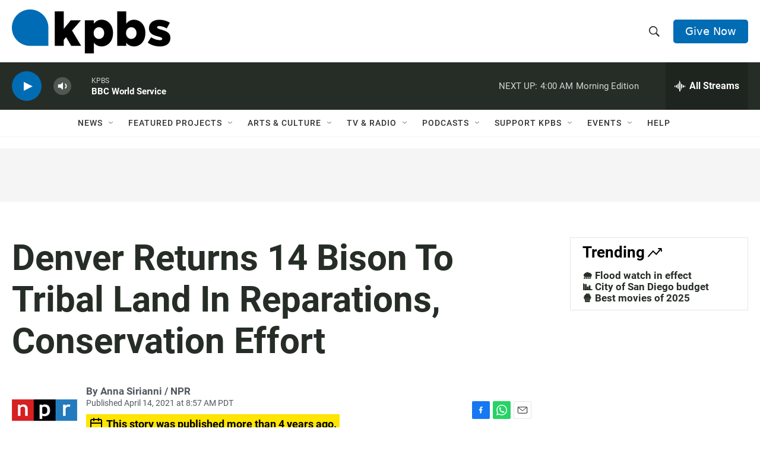

--- FILE ---
content_type: text/html; charset=utf-8
request_url: https://www.google.com/recaptcha/api2/anchor?ar=1&k=6LdRF8EbAAAAAGBCqO-5QNT28BvYzHDqkcBs-hO7&co=aHR0cHM6Ly93d3cua3Bicy5vcmc6NDQz&hl=en&v=7gg7H51Q-naNfhmCP3_R47ho&size=invisible&anchor-ms=20000&execute-ms=30000&cb=mw9u4ksqjbh
body_size: 48516
content:
<!DOCTYPE HTML><html dir="ltr" lang="en"><head><meta http-equiv="Content-Type" content="text/html; charset=UTF-8">
<meta http-equiv="X-UA-Compatible" content="IE=edge">
<title>reCAPTCHA</title>
<style type="text/css">
/* cyrillic-ext */
@font-face {
  font-family: 'Roboto';
  font-style: normal;
  font-weight: 400;
  font-stretch: 100%;
  src: url(//fonts.gstatic.com/s/roboto/v48/KFO7CnqEu92Fr1ME7kSn66aGLdTylUAMa3GUBHMdazTgWw.woff2) format('woff2');
  unicode-range: U+0460-052F, U+1C80-1C8A, U+20B4, U+2DE0-2DFF, U+A640-A69F, U+FE2E-FE2F;
}
/* cyrillic */
@font-face {
  font-family: 'Roboto';
  font-style: normal;
  font-weight: 400;
  font-stretch: 100%;
  src: url(//fonts.gstatic.com/s/roboto/v48/KFO7CnqEu92Fr1ME7kSn66aGLdTylUAMa3iUBHMdazTgWw.woff2) format('woff2');
  unicode-range: U+0301, U+0400-045F, U+0490-0491, U+04B0-04B1, U+2116;
}
/* greek-ext */
@font-face {
  font-family: 'Roboto';
  font-style: normal;
  font-weight: 400;
  font-stretch: 100%;
  src: url(//fonts.gstatic.com/s/roboto/v48/KFO7CnqEu92Fr1ME7kSn66aGLdTylUAMa3CUBHMdazTgWw.woff2) format('woff2');
  unicode-range: U+1F00-1FFF;
}
/* greek */
@font-face {
  font-family: 'Roboto';
  font-style: normal;
  font-weight: 400;
  font-stretch: 100%;
  src: url(//fonts.gstatic.com/s/roboto/v48/KFO7CnqEu92Fr1ME7kSn66aGLdTylUAMa3-UBHMdazTgWw.woff2) format('woff2');
  unicode-range: U+0370-0377, U+037A-037F, U+0384-038A, U+038C, U+038E-03A1, U+03A3-03FF;
}
/* math */
@font-face {
  font-family: 'Roboto';
  font-style: normal;
  font-weight: 400;
  font-stretch: 100%;
  src: url(//fonts.gstatic.com/s/roboto/v48/KFO7CnqEu92Fr1ME7kSn66aGLdTylUAMawCUBHMdazTgWw.woff2) format('woff2');
  unicode-range: U+0302-0303, U+0305, U+0307-0308, U+0310, U+0312, U+0315, U+031A, U+0326-0327, U+032C, U+032F-0330, U+0332-0333, U+0338, U+033A, U+0346, U+034D, U+0391-03A1, U+03A3-03A9, U+03B1-03C9, U+03D1, U+03D5-03D6, U+03F0-03F1, U+03F4-03F5, U+2016-2017, U+2034-2038, U+203C, U+2040, U+2043, U+2047, U+2050, U+2057, U+205F, U+2070-2071, U+2074-208E, U+2090-209C, U+20D0-20DC, U+20E1, U+20E5-20EF, U+2100-2112, U+2114-2115, U+2117-2121, U+2123-214F, U+2190, U+2192, U+2194-21AE, U+21B0-21E5, U+21F1-21F2, U+21F4-2211, U+2213-2214, U+2216-22FF, U+2308-230B, U+2310, U+2319, U+231C-2321, U+2336-237A, U+237C, U+2395, U+239B-23B7, U+23D0, U+23DC-23E1, U+2474-2475, U+25AF, U+25B3, U+25B7, U+25BD, U+25C1, U+25CA, U+25CC, U+25FB, U+266D-266F, U+27C0-27FF, U+2900-2AFF, U+2B0E-2B11, U+2B30-2B4C, U+2BFE, U+3030, U+FF5B, U+FF5D, U+1D400-1D7FF, U+1EE00-1EEFF;
}
/* symbols */
@font-face {
  font-family: 'Roboto';
  font-style: normal;
  font-weight: 400;
  font-stretch: 100%;
  src: url(//fonts.gstatic.com/s/roboto/v48/KFO7CnqEu92Fr1ME7kSn66aGLdTylUAMaxKUBHMdazTgWw.woff2) format('woff2');
  unicode-range: U+0001-000C, U+000E-001F, U+007F-009F, U+20DD-20E0, U+20E2-20E4, U+2150-218F, U+2190, U+2192, U+2194-2199, U+21AF, U+21E6-21F0, U+21F3, U+2218-2219, U+2299, U+22C4-22C6, U+2300-243F, U+2440-244A, U+2460-24FF, U+25A0-27BF, U+2800-28FF, U+2921-2922, U+2981, U+29BF, U+29EB, U+2B00-2BFF, U+4DC0-4DFF, U+FFF9-FFFB, U+10140-1018E, U+10190-1019C, U+101A0, U+101D0-101FD, U+102E0-102FB, U+10E60-10E7E, U+1D2C0-1D2D3, U+1D2E0-1D37F, U+1F000-1F0FF, U+1F100-1F1AD, U+1F1E6-1F1FF, U+1F30D-1F30F, U+1F315, U+1F31C, U+1F31E, U+1F320-1F32C, U+1F336, U+1F378, U+1F37D, U+1F382, U+1F393-1F39F, U+1F3A7-1F3A8, U+1F3AC-1F3AF, U+1F3C2, U+1F3C4-1F3C6, U+1F3CA-1F3CE, U+1F3D4-1F3E0, U+1F3ED, U+1F3F1-1F3F3, U+1F3F5-1F3F7, U+1F408, U+1F415, U+1F41F, U+1F426, U+1F43F, U+1F441-1F442, U+1F444, U+1F446-1F449, U+1F44C-1F44E, U+1F453, U+1F46A, U+1F47D, U+1F4A3, U+1F4B0, U+1F4B3, U+1F4B9, U+1F4BB, U+1F4BF, U+1F4C8-1F4CB, U+1F4D6, U+1F4DA, U+1F4DF, U+1F4E3-1F4E6, U+1F4EA-1F4ED, U+1F4F7, U+1F4F9-1F4FB, U+1F4FD-1F4FE, U+1F503, U+1F507-1F50B, U+1F50D, U+1F512-1F513, U+1F53E-1F54A, U+1F54F-1F5FA, U+1F610, U+1F650-1F67F, U+1F687, U+1F68D, U+1F691, U+1F694, U+1F698, U+1F6AD, U+1F6B2, U+1F6B9-1F6BA, U+1F6BC, U+1F6C6-1F6CF, U+1F6D3-1F6D7, U+1F6E0-1F6EA, U+1F6F0-1F6F3, U+1F6F7-1F6FC, U+1F700-1F7FF, U+1F800-1F80B, U+1F810-1F847, U+1F850-1F859, U+1F860-1F887, U+1F890-1F8AD, U+1F8B0-1F8BB, U+1F8C0-1F8C1, U+1F900-1F90B, U+1F93B, U+1F946, U+1F984, U+1F996, U+1F9E9, U+1FA00-1FA6F, U+1FA70-1FA7C, U+1FA80-1FA89, U+1FA8F-1FAC6, U+1FACE-1FADC, U+1FADF-1FAE9, U+1FAF0-1FAF8, U+1FB00-1FBFF;
}
/* vietnamese */
@font-face {
  font-family: 'Roboto';
  font-style: normal;
  font-weight: 400;
  font-stretch: 100%;
  src: url(//fonts.gstatic.com/s/roboto/v48/KFO7CnqEu92Fr1ME7kSn66aGLdTylUAMa3OUBHMdazTgWw.woff2) format('woff2');
  unicode-range: U+0102-0103, U+0110-0111, U+0128-0129, U+0168-0169, U+01A0-01A1, U+01AF-01B0, U+0300-0301, U+0303-0304, U+0308-0309, U+0323, U+0329, U+1EA0-1EF9, U+20AB;
}
/* latin-ext */
@font-face {
  font-family: 'Roboto';
  font-style: normal;
  font-weight: 400;
  font-stretch: 100%;
  src: url(//fonts.gstatic.com/s/roboto/v48/KFO7CnqEu92Fr1ME7kSn66aGLdTylUAMa3KUBHMdazTgWw.woff2) format('woff2');
  unicode-range: U+0100-02BA, U+02BD-02C5, U+02C7-02CC, U+02CE-02D7, U+02DD-02FF, U+0304, U+0308, U+0329, U+1D00-1DBF, U+1E00-1E9F, U+1EF2-1EFF, U+2020, U+20A0-20AB, U+20AD-20C0, U+2113, U+2C60-2C7F, U+A720-A7FF;
}
/* latin */
@font-face {
  font-family: 'Roboto';
  font-style: normal;
  font-weight: 400;
  font-stretch: 100%;
  src: url(//fonts.gstatic.com/s/roboto/v48/KFO7CnqEu92Fr1ME7kSn66aGLdTylUAMa3yUBHMdazQ.woff2) format('woff2');
  unicode-range: U+0000-00FF, U+0131, U+0152-0153, U+02BB-02BC, U+02C6, U+02DA, U+02DC, U+0304, U+0308, U+0329, U+2000-206F, U+20AC, U+2122, U+2191, U+2193, U+2212, U+2215, U+FEFF, U+FFFD;
}
/* cyrillic-ext */
@font-face {
  font-family: 'Roboto';
  font-style: normal;
  font-weight: 500;
  font-stretch: 100%;
  src: url(//fonts.gstatic.com/s/roboto/v48/KFO7CnqEu92Fr1ME7kSn66aGLdTylUAMa3GUBHMdazTgWw.woff2) format('woff2');
  unicode-range: U+0460-052F, U+1C80-1C8A, U+20B4, U+2DE0-2DFF, U+A640-A69F, U+FE2E-FE2F;
}
/* cyrillic */
@font-face {
  font-family: 'Roboto';
  font-style: normal;
  font-weight: 500;
  font-stretch: 100%;
  src: url(//fonts.gstatic.com/s/roboto/v48/KFO7CnqEu92Fr1ME7kSn66aGLdTylUAMa3iUBHMdazTgWw.woff2) format('woff2');
  unicode-range: U+0301, U+0400-045F, U+0490-0491, U+04B0-04B1, U+2116;
}
/* greek-ext */
@font-face {
  font-family: 'Roboto';
  font-style: normal;
  font-weight: 500;
  font-stretch: 100%;
  src: url(//fonts.gstatic.com/s/roboto/v48/KFO7CnqEu92Fr1ME7kSn66aGLdTylUAMa3CUBHMdazTgWw.woff2) format('woff2');
  unicode-range: U+1F00-1FFF;
}
/* greek */
@font-face {
  font-family: 'Roboto';
  font-style: normal;
  font-weight: 500;
  font-stretch: 100%;
  src: url(//fonts.gstatic.com/s/roboto/v48/KFO7CnqEu92Fr1ME7kSn66aGLdTylUAMa3-UBHMdazTgWw.woff2) format('woff2');
  unicode-range: U+0370-0377, U+037A-037F, U+0384-038A, U+038C, U+038E-03A1, U+03A3-03FF;
}
/* math */
@font-face {
  font-family: 'Roboto';
  font-style: normal;
  font-weight: 500;
  font-stretch: 100%;
  src: url(//fonts.gstatic.com/s/roboto/v48/KFO7CnqEu92Fr1ME7kSn66aGLdTylUAMawCUBHMdazTgWw.woff2) format('woff2');
  unicode-range: U+0302-0303, U+0305, U+0307-0308, U+0310, U+0312, U+0315, U+031A, U+0326-0327, U+032C, U+032F-0330, U+0332-0333, U+0338, U+033A, U+0346, U+034D, U+0391-03A1, U+03A3-03A9, U+03B1-03C9, U+03D1, U+03D5-03D6, U+03F0-03F1, U+03F4-03F5, U+2016-2017, U+2034-2038, U+203C, U+2040, U+2043, U+2047, U+2050, U+2057, U+205F, U+2070-2071, U+2074-208E, U+2090-209C, U+20D0-20DC, U+20E1, U+20E5-20EF, U+2100-2112, U+2114-2115, U+2117-2121, U+2123-214F, U+2190, U+2192, U+2194-21AE, U+21B0-21E5, U+21F1-21F2, U+21F4-2211, U+2213-2214, U+2216-22FF, U+2308-230B, U+2310, U+2319, U+231C-2321, U+2336-237A, U+237C, U+2395, U+239B-23B7, U+23D0, U+23DC-23E1, U+2474-2475, U+25AF, U+25B3, U+25B7, U+25BD, U+25C1, U+25CA, U+25CC, U+25FB, U+266D-266F, U+27C0-27FF, U+2900-2AFF, U+2B0E-2B11, U+2B30-2B4C, U+2BFE, U+3030, U+FF5B, U+FF5D, U+1D400-1D7FF, U+1EE00-1EEFF;
}
/* symbols */
@font-face {
  font-family: 'Roboto';
  font-style: normal;
  font-weight: 500;
  font-stretch: 100%;
  src: url(//fonts.gstatic.com/s/roboto/v48/KFO7CnqEu92Fr1ME7kSn66aGLdTylUAMaxKUBHMdazTgWw.woff2) format('woff2');
  unicode-range: U+0001-000C, U+000E-001F, U+007F-009F, U+20DD-20E0, U+20E2-20E4, U+2150-218F, U+2190, U+2192, U+2194-2199, U+21AF, U+21E6-21F0, U+21F3, U+2218-2219, U+2299, U+22C4-22C6, U+2300-243F, U+2440-244A, U+2460-24FF, U+25A0-27BF, U+2800-28FF, U+2921-2922, U+2981, U+29BF, U+29EB, U+2B00-2BFF, U+4DC0-4DFF, U+FFF9-FFFB, U+10140-1018E, U+10190-1019C, U+101A0, U+101D0-101FD, U+102E0-102FB, U+10E60-10E7E, U+1D2C0-1D2D3, U+1D2E0-1D37F, U+1F000-1F0FF, U+1F100-1F1AD, U+1F1E6-1F1FF, U+1F30D-1F30F, U+1F315, U+1F31C, U+1F31E, U+1F320-1F32C, U+1F336, U+1F378, U+1F37D, U+1F382, U+1F393-1F39F, U+1F3A7-1F3A8, U+1F3AC-1F3AF, U+1F3C2, U+1F3C4-1F3C6, U+1F3CA-1F3CE, U+1F3D4-1F3E0, U+1F3ED, U+1F3F1-1F3F3, U+1F3F5-1F3F7, U+1F408, U+1F415, U+1F41F, U+1F426, U+1F43F, U+1F441-1F442, U+1F444, U+1F446-1F449, U+1F44C-1F44E, U+1F453, U+1F46A, U+1F47D, U+1F4A3, U+1F4B0, U+1F4B3, U+1F4B9, U+1F4BB, U+1F4BF, U+1F4C8-1F4CB, U+1F4D6, U+1F4DA, U+1F4DF, U+1F4E3-1F4E6, U+1F4EA-1F4ED, U+1F4F7, U+1F4F9-1F4FB, U+1F4FD-1F4FE, U+1F503, U+1F507-1F50B, U+1F50D, U+1F512-1F513, U+1F53E-1F54A, U+1F54F-1F5FA, U+1F610, U+1F650-1F67F, U+1F687, U+1F68D, U+1F691, U+1F694, U+1F698, U+1F6AD, U+1F6B2, U+1F6B9-1F6BA, U+1F6BC, U+1F6C6-1F6CF, U+1F6D3-1F6D7, U+1F6E0-1F6EA, U+1F6F0-1F6F3, U+1F6F7-1F6FC, U+1F700-1F7FF, U+1F800-1F80B, U+1F810-1F847, U+1F850-1F859, U+1F860-1F887, U+1F890-1F8AD, U+1F8B0-1F8BB, U+1F8C0-1F8C1, U+1F900-1F90B, U+1F93B, U+1F946, U+1F984, U+1F996, U+1F9E9, U+1FA00-1FA6F, U+1FA70-1FA7C, U+1FA80-1FA89, U+1FA8F-1FAC6, U+1FACE-1FADC, U+1FADF-1FAE9, U+1FAF0-1FAF8, U+1FB00-1FBFF;
}
/* vietnamese */
@font-face {
  font-family: 'Roboto';
  font-style: normal;
  font-weight: 500;
  font-stretch: 100%;
  src: url(//fonts.gstatic.com/s/roboto/v48/KFO7CnqEu92Fr1ME7kSn66aGLdTylUAMa3OUBHMdazTgWw.woff2) format('woff2');
  unicode-range: U+0102-0103, U+0110-0111, U+0128-0129, U+0168-0169, U+01A0-01A1, U+01AF-01B0, U+0300-0301, U+0303-0304, U+0308-0309, U+0323, U+0329, U+1EA0-1EF9, U+20AB;
}
/* latin-ext */
@font-face {
  font-family: 'Roboto';
  font-style: normal;
  font-weight: 500;
  font-stretch: 100%;
  src: url(//fonts.gstatic.com/s/roboto/v48/KFO7CnqEu92Fr1ME7kSn66aGLdTylUAMa3KUBHMdazTgWw.woff2) format('woff2');
  unicode-range: U+0100-02BA, U+02BD-02C5, U+02C7-02CC, U+02CE-02D7, U+02DD-02FF, U+0304, U+0308, U+0329, U+1D00-1DBF, U+1E00-1E9F, U+1EF2-1EFF, U+2020, U+20A0-20AB, U+20AD-20C0, U+2113, U+2C60-2C7F, U+A720-A7FF;
}
/* latin */
@font-face {
  font-family: 'Roboto';
  font-style: normal;
  font-weight: 500;
  font-stretch: 100%;
  src: url(//fonts.gstatic.com/s/roboto/v48/KFO7CnqEu92Fr1ME7kSn66aGLdTylUAMa3yUBHMdazQ.woff2) format('woff2');
  unicode-range: U+0000-00FF, U+0131, U+0152-0153, U+02BB-02BC, U+02C6, U+02DA, U+02DC, U+0304, U+0308, U+0329, U+2000-206F, U+20AC, U+2122, U+2191, U+2193, U+2212, U+2215, U+FEFF, U+FFFD;
}
/* cyrillic-ext */
@font-face {
  font-family: 'Roboto';
  font-style: normal;
  font-weight: 900;
  font-stretch: 100%;
  src: url(//fonts.gstatic.com/s/roboto/v48/KFO7CnqEu92Fr1ME7kSn66aGLdTylUAMa3GUBHMdazTgWw.woff2) format('woff2');
  unicode-range: U+0460-052F, U+1C80-1C8A, U+20B4, U+2DE0-2DFF, U+A640-A69F, U+FE2E-FE2F;
}
/* cyrillic */
@font-face {
  font-family: 'Roboto';
  font-style: normal;
  font-weight: 900;
  font-stretch: 100%;
  src: url(//fonts.gstatic.com/s/roboto/v48/KFO7CnqEu92Fr1ME7kSn66aGLdTylUAMa3iUBHMdazTgWw.woff2) format('woff2');
  unicode-range: U+0301, U+0400-045F, U+0490-0491, U+04B0-04B1, U+2116;
}
/* greek-ext */
@font-face {
  font-family: 'Roboto';
  font-style: normal;
  font-weight: 900;
  font-stretch: 100%;
  src: url(//fonts.gstatic.com/s/roboto/v48/KFO7CnqEu92Fr1ME7kSn66aGLdTylUAMa3CUBHMdazTgWw.woff2) format('woff2');
  unicode-range: U+1F00-1FFF;
}
/* greek */
@font-face {
  font-family: 'Roboto';
  font-style: normal;
  font-weight: 900;
  font-stretch: 100%;
  src: url(//fonts.gstatic.com/s/roboto/v48/KFO7CnqEu92Fr1ME7kSn66aGLdTylUAMa3-UBHMdazTgWw.woff2) format('woff2');
  unicode-range: U+0370-0377, U+037A-037F, U+0384-038A, U+038C, U+038E-03A1, U+03A3-03FF;
}
/* math */
@font-face {
  font-family: 'Roboto';
  font-style: normal;
  font-weight: 900;
  font-stretch: 100%;
  src: url(//fonts.gstatic.com/s/roboto/v48/KFO7CnqEu92Fr1ME7kSn66aGLdTylUAMawCUBHMdazTgWw.woff2) format('woff2');
  unicode-range: U+0302-0303, U+0305, U+0307-0308, U+0310, U+0312, U+0315, U+031A, U+0326-0327, U+032C, U+032F-0330, U+0332-0333, U+0338, U+033A, U+0346, U+034D, U+0391-03A1, U+03A3-03A9, U+03B1-03C9, U+03D1, U+03D5-03D6, U+03F0-03F1, U+03F4-03F5, U+2016-2017, U+2034-2038, U+203C, U+2040, U+2043, U+2047, U+2050, U+2057, U+205F, U+2070-2071, U+2074-208E, U+2090-209C, U+20D0-20DC, U+20E1, U+20E5-20EF, U+2100-2112, U+2114-2115, U+2117-2121, U+2123-214F, U+2190, U+2192, U+2194-21AE, U+21B0-21E5, U+21F1-21F2, U+21F4-2211, U+2213-2214, U+2216-22FF, U+2308-230B, U+2310, U+2319, U+231C-2321, U+2336-237A, U+237C, U+2395, U+239B-23B7, U+23D0, U+23DC-23E1, U+2474-2475, U+25AF, U+25B3, U+25B7, U+25BD, U+25C1, U+25CA, U+25CC, U+25FB, U+266D-266F, U+27C0-27FF, U+2900-2AFF, U+2B0E-2B11, U+2B30-2B4C, U+2BFE, U+3030, U+FF5B, U+FF5D, U+1D400-1D7FF, U+1EE00-1EEFF;
}
/* symbols */
@font-face {
  font-family: 'Roboto';
  font-style: normal;
  font-weight: 900;
  font-stretch: 100%;
  src: url(//fonts.gstatic.com/s/roboto/v48/KFO7CnqEu92Fr1ME7kSn66aGLdTylUAMaxKUBHMdazTgWw.woff2) format('woff2');
  unicode-range: U+0001-000C, U+000E-001F, U+007F-009F, U+20DD-20E0, U+20E2-20E4, U+2150-218F, U+2190, U+2192, U+2194-2199, U+21AF, U+21E6-21F0, U+21F3, U+2218-2219, U+2299, U+22C4-22C6, U+2300-243F, U+2440-244A, U+2460-24FF, U+25A0-27BF, U+2800-28FF, U+2921-2922, U+2981, U+29BF, U+29EB, U+2B00-2BFF, U+4DC0-4DFF, U+FFF9-FFFB, U+10140-1018E, U+10190-1019C, U+101A0, U+101D0-101FD, U+102E0-102FB, U+10E60-10E7E, U+1D2C0-1D2D3, U+1D2E0-1D37F, U+1F000-1F0FF, U+1F100-1F1AD, U+1F1E6-1F1FF, U+1F30D-1F30F, U+1F315, U+1F31C, U+1F31E, U+1F320-1F32C, U+1F336, U+1F378, U+1F37D, U+1F382, U+1F393-1F39F, U+1F3A7-1F3A8, U+1F3AC-1F3AF, U+1F3C2, U+1F3C4-1F3C6, U+1F3CA-1F3CE, U+1F3D4-1F3E0, U+1F3ED, U+1F3F1-1F3F3, U+1F3F5-1F3F7, U+1F408, U+1F415, U+1F41F, U+1F426, U+1F43F, U+1F441-1F442, U+1F444, U+1F446-1F449, U+1F44C-1F44E, U+1F453, U+1F46A, U+1F47D, U+1F4A3, U+1F4B0, U+1F4B3, U+1F4B9, U+1F4BB, U+1F4BF, U+1F4C8-1F4CB, U+1F4D6, U+1F4DA, U+1F4DF, U+1F4E3-1F4E6, U+1F4EA-1F4ED, U+1F4F7, U+1F4F9-1F4FB, U+1F4FD-1F4FE, U+1F503, U+1F507-1F50B, U+1F50D, U+1F512-1F513, U+1F53E-1F54A, U+1F54F-1F5FA, U+1F610, U+1F650-1F67F, U+1F687, U+1F68D, U+1F691, U+1F694, U+1F698, U+1F6AD, U+1F6B2, U+1F6B9-1F6BA, U+1F6BC, U+1F6C6-1F6CF, U+1F6D3-1F6D7, U+1F6E0-1F6EA, U+1F6F0-1F6F3, U+1F6F7-1F6FC, U+1F700-1F7FF, U+1F800-1F80B, U+1F810-1F847, U+1F850-1F859, U+1F860-1F887, U+1F890-1F8AD, U+1F8B0-1F8BB, U+1F8C0-1F8C1, U+1F900-1F90B, U+1F93B, U+1F946, U+1F984, U+1F996, U+1F9E9, U+1FA00-1FA6F, U+1FA70-1FA7C, U+1FA80-1FA89, U+1FA8F-1FAC6, U+1FACE-1FADC, U+1FADF-1FAE9, U+1FAF0-1FAF8, U+1FB00-1FBFF;
}
/* vietnamese */
@font-face {
  font-family: 'Roboto';
  font-style: normal;
  font-weight: 900;
  font-stretch: 100%;
  src: url(//fonts.gstatic.com/s/roboto/v48/KFO7CnqEu92Fr1ME7kSn66aGLdTylUAMa3OUBHMdazTgWw.woff2) format('woff2');
  unicode-range: U+0102-0103, U+0110-0111, U+0128-0129, U+0168-0169, U+01A0-01A1, U+01AF-01B0, U+0300-0301, U+0303-0304, U+0308-0309, U+0323, U+0329, U+1EA0-1EF9, U+20AB;
}
/* latin-ext */
@font-face {
  font-family: 'Roboto';
  font-style: normal;
  font-weight: 900;
  font-stretch: 100%;
  src: url(//fonts.gstatic.com/s/roboto/v48/KFO7CnqEu92Fr1ME7kSn66aGLdTylUAMa3KUBHMdazTgWw.woff2) format('woff2');
  unicode-range: U+0100-02BA, U+02BD-02C5, U+02C7-02CC, U+02CE-02D7, U+02DD-02FF, U+0304, U+0308, U+0329, U+1D00-1DBF, U+1E00-1E9F, U+1EF2-1EFF, U+2020, U+20A0-20AB, U+20AD-20C0, U+2113, U+2C60-2C7F, U+A720-A7FF;
}
/* latin */
@font-face {
  font-family: 'Roboto';
  font-style: normal;
  font-weight: 900;
  font-stretch: 100%;
  src: url(//fonts.gstatic.com/s/roboto/v48/KFO7CnqEu92Fr1ME7kSn66aGLdTylUAMa3yUBHMdazQ.woff2) format('woff2');
  unicode-range: U+0000-00FF, U+0131, U+0152-0153, U+02BB-02BC, U+02C6, U+02DA, U+02DC, U+0304, U+0308, U+0329, U+2000-206F, U+20AC, U+2122, U+2191, U+2193, U+2212, U+2215, U+FEFF, U+FFFD;
}

</style>
<link rel="stylesheet" type="text/css" href="https://www.gstatic.com/recaptcha/releases/7gg7H51Q-naNfhmCP3_R47ho/styles__ltr.css">
<script nonce="nL-0NEQBn6dfaAcs8pXpiQ" type="text/javascript">window['__recaptcha_api'] = 'https://www.google.com/recaptcha/api2/';</script>
<script type="text/javascript" src="https://www.gstatic.com/recaptcha/releases/7gg7H51Q-naNfhmCP3_R47ho/recaptcha__en.js" nonce="nL-0NEQBn6dfaAcs8pXpiQ">
      
    </script></head>
<body><div id="rc-anchor-alert" class="rc-anchor-alert"></div>
<input type="hidden" id="recaptcha-token" value="[base64]">
<script type="text/javascript" nonce="nL-0NEQBn6dfaAcs8pXpiQ">
      recaptcha.anchor.Main.init("[\x22ainput\x22,[\x22bgdata\x22,\x22\x22,\[base64]/[base64]/[base64]/KE4oMTI0LHYsdi5HKSxMWihsLHYpKTpOKDEyNCx2LGwpLFYpLHYpLFQpKSxGKDE3MSx2KX0scjc9ZnVuY3Rpb24obCl7cmV0dXJuIGx9LEM9ZnVuY3Rpb24obCxWLHYpe04odixsLFYpLFZbYWtdPTI3OTZ9LG49ZnVuY3Rpb24obCxWKXtWLlg9KChWLlg/[base64]/[base64]/[base64]/[base64]/[base64]/[base64]/[base64]/[base64]/[base64]/[base64]/[base64]\\u003d\x22,\[base64]\x22,\[base64]/RiRceWzCoMOETAodw5dmwrsmcDBfTlU6w4rDvsKcwrFNwqI5ImErYcKsLyxsPcKXwrfCkcKpd8OMYcO6w6rCqsK1KMOmNsK+w4MowqQgwo7CjMKTw7oxwqh0w4DDlcKnPcKfScKncyjDhMKqw5QxBGHChsOQEH/DmybDpVLCjWwBVDHCtwTDpkNNKnN3V8OMWsOVw5J4B1HCuwt/CcKifhxKwrsXw43DnsK4IsKcwqLCssKPw4RWw7hKHMKmN2/DlcOCUcO3w5LDkQnChcOwwq0iCsONPirCgsOkIHhwM8OWw7rCiTjDg8OEFH0IwofDqlvCpcOIwqzDmcOfYQbDtMK9wqDCrEjCgEIMw4fDm8K3wqoGw5MKwrzCg8KjwqbDvVbDsMKNwonDqVhlwrhCw681w4nDi8KRXsKRw7MQPMOcYMK0TB/Cv8K4wrQDw4DCiyPCiAcWRhzCnTEVwpLDtzklZw/CjzDCt8OzRsKPwp8zSALDl8KWNHYpw6HCi8Oqw5TCscK6YMOgwrhoKEvCvcOpcHM3w57Cmk7Cr8KXw6zDrUbDiXHCk8KfcFNiBMKtw7IOK3DDvcKqwo4hBHDCj8KidsKAPwAsHsKNYiI3NsKJdcKIMnoCY8Kuw4jDrMKRJcK2dQA/[base64]/[base64]/[base64]/P8KbVnvCsXQUZsKJw5/DqW5VMFk6w6vCtjEnwo4zwoHCqV7DrG1TEcK4eHPCrsKOwp8QTi/DognCtW9Sw6bDs8KibMO/w7ZPw5LCssKAIVgFNcOrw4zCkMKJYcOPWSLDn1g4bMKPw7fCpgp3w4YawpE4dWbDocOhfjLDjFBMR8OCw40MTRvCjXfDrcKRw6LDokzCncKtw4JtwozDoy1PBG4uZmJYw6sLw5/[base64]/w4PDlsKtKT9ww4J6K8KuHCfDjGpyL1zCvsK4cmHDn8Kgw6DDoCFFw7jCg8KFwrYEw6XCnMOSw7/CmMKaNMKSVlpeVsOCw7QMSVTCgMO+wrDCqQPCu8Ocw5LCtcOUQF5qOBjCjzrDhcKhQhnDmWLDtAnDq8OWw4Vcwpl5w4LCk8KvwrvCrcKieULDrcKAw4t5AQwow5gbCcOmc8KtAcKbw4hyw6nDhsOew5p7RsK/wqjDticSw4/DjsORB8KJwqQqVMKEQsK6OsOZYcO5w4HDsH3DiMKsGMKIcSPCmDnDnm4Pwo9Qw5DDkFnCgkjCncK6f8ORQznDi8O3A8KUesOvGSnCtsOKwpLDvXNUBcOSMMKsw6zDjxXDrcOTwqvCiMKHZsKpw6LCqMOMw4TDli4kNcKHVcOeICgeZsOiahnDvxfDo8K/VsKSb8KYwrbCo8KBLAbChcKXwojCuQdmw4jCtWMRQMOyUAh5wr/[base64]/JcOJcsK1wofDpMOuXwrCiMKTcsOcwp5UdsKJw70Pw6rDkwYIeMKnYFJ9SMO2wr1Vw7jCqBzCu30GAnzDlcKdwp05woPCigfCmMKkwqFLw5FXLA/CnSFvwqzCk8KGFcKPw61uw4kNIMO5YVU5w4TChyDDrsOYw54gZUMoYEbCu3/CkSMQwrbDiR/CoMOienPCoMK7emLCoMKgAWNKw6fDmMOTwobDicOBCnUoYcKBw4dwNWF8wqF+EsKzbMKyw4x6YsKKCCR6f8OHFMOJw4DCmMOQwp4eN8OBe0vCtMOdeETCisOkw7jCtWfCnsKjcgliPMOWw5TDkXA4w4/CpMOsbMOHw6UBJcKrFDLChsOzwoDDuCHDnDRswochOAxgwoDDtCdcw6tyw7jCjMK/w6HDl8OGMRJlwolVw6IDAMKfQl7CnBrCiR1gwq/CvMKGJ8KVY3MWwr57wrzChD9OdTkkHzIXwrDChcKTY8O+wqrCi8KOCD0iIR9PF2HDmSHDncOlUVPClcOBOMOwVsOBw6Elw7gYwq7CpUJvDMOiwqsnesO1w7LCtsOiGMOOdTbCpsO/[base64]/[base64]/P8KUPT8ZVBfDgWAAPETDjivDk8O+w4vClXJIwozCuWkdQV9Uf8OewqFnw6N0w6ABJVDCiHJ0wopMSXjCuzLDgB7Ct8OSw5LCuHFmAcOhw5PDucO9OQMiaVAywq4gPMKjwoTDhVshwpNFekoMwr9Xw5PCmhoBZRJrw5ZGQsOpBcKEwo/DvsKUw71iw6TCqRPDtcOUwqUBLcKbw7lzw6twOldbw50PcsKVNDXDm8OBDsO4UsK3esOaFsK0biHCpMO+OsO8w7w3HxA3wrPCtkPDoS/Dq8OdBB3Dl2Yqw6V5ZsKqwrYXwqtEb8KLAMOmBS4yGy86w64aw4TDuh7DoRk/w5XClsKPSww9EsOfwpjCjHwyw7NEdcKvw5rDg8KwwovCv0HCr0xEeEw1WsKXIsOiYcOKUsK1wq96w5hJw5MgSMOpw4h/[base64]/w7d8JUg3w4VBB8K/[base64]/[base64]/DssKow6jCmHhWw7d/w6QBdcO8wo7DsRnDlWY3Y2R7wr/CoR/[base64]/[base64]/Dh33DtcK7woFxwonClcOywrxXfRVoBMO8a1IIwonDtxB3akV8RcOkBsKqwp/DuicFwpHDrDBnw6XDncKTwqBVwrDChWnChXfCrcK2TsKXLcOnw7o9wp52wqrCkMOgfl1qUiLCi8KewoNDw5LCswkow7FnEsKowpXDr8KzM8KFwoLDpsKnw6gyw5hzNEhDwrkaIlDCilHDk8OeS3jCpnPDgCxqDsO1wp/DnmEgwo7CksKbGFBow5rDn8OAZcKQPi/[base64]/CqcOzw5IqccKRUQ7CnMKqwoZIwojDmX/DmsOYwqJ4OmhKw4bDiMKPw5tHKCNLwrPCoUbCvcOzVcKHw6HDsmtWwotrw4cdwqbDrcK/w7pGNWbDiTXDt1vCmsKVdsK9woYVwrzDk8ObPFvDtWDCgnXCsl3CpsO8asOhacOhSFLDo8Klw4DCi8OUdsKAw7/[base64]/Dg8OvNANEYHJmFBUhGXLDqcOsU1gsw6V7wpMKExd5woLCpsONTFZUd8KWC2YdZ34HZ8K/[base64]/Ch0nDtFjCnDXDjsOLw7YIw6N0Jm7DjcKJwo1Dw6k8TcKQw4bDpMOKwpTCuzd8wrvCksKnPMO6wrbDjMO8w5h7w5XChcKcw4EZw6/Cm8Olw6A2w6bCiG81wojCqsKJw5JXw7cnw5M+CcOHeh7DkF/Dt8Klw5hEwpTDocKmDWbCqcK/wrPCiUBaaMKcw4xqw6zDtsKpd8K1OgLCmzHCugLDukkeNsKPUCHCnsKWwq9gw4YoccK7wozCuy7Dv8ODBBjCqCMlVcKxXcK4EFrCrSfCgW/DgHZOcsKuwr7DqiUfOUpoeRlNd21Tw6pzNAzDm1rDtsKnw6rDhjwea1rDmhk9fX7ClsOlwrYbYcKnbFENwpJHcnZUwpTDmMOZwrvCllkKwp5/YBYwwr9Vw5jCrRdWwptpO8O9woLCucO8w7M3w61PcMOEwq3Dv8O/C8OjwpzDl3/DngLCp8O6wozDoTUwKQJowoLDlinDhcKXCT3ChHdVw57DkQjCpTM4w7lWwoLDtsOjwoVKwpzColLDpMORw7phETNgwp8WBMKpwq3CmWvDiGbClz7ClMK9w6J/wrjCg8Kcw7XDqmJ2P8Ojw57CkMKnwrwyFmrDlsOlwpQRVcKCw6bCncOiw6PDncKzw7DDggvDpMKFwpdEw4tgw4M/MMOZTMKtwrZBL8K8w4PCjMOyw5pPaB0pWArDqHPClmDDoGjCoF0zTcKqP8KNYMKGc3BNwo4/eybCqSbDgMOLMsKkwqvCnnpzw6RXDMKBRMOEwqZFD8OffcK9Rjl9w6kFZD5HD8Odw7nCnUnCjylawqnCgcKYdMKZw7/DuA3DusKpYMO0Sg5oTcOVDC5Vw74FwrQowpVCw4wiwoBRfMOUwo4Hw5rDp8Oewocgw7bDmW87fcKlacOuJsKRw6bDhGctU8K+a8KBflbCrUbDkX/DsUNyQVLCsT8bw6TDjUHCiEQZU8K7w4DDq8KBw5PCmR1pLMOdEjsXw4wZw6zDuwHDqcOyw5MVwoLClMOBWsKiS8KmUsOnFMOUwrwiQcOvLC0GQsKQw4/CsMOdw6fDvMKGwpnCgcKDEnk/f2rCm8OfSnYNe0EhSwsBw53ClsKwQjnCpcOZblnClggXwqAOwq/DtsKew4NhWsO5wr0CASnCk8KGwpR9J0PCnGJjw7zDjsODw4PCgGjDkWPDpcOEwowgw7V4ejJqwrfCnC/CosKfwp5gw7HCtcO3QMOiwpVNwrlPwqfDglDDmsORBmnDjMOPw4fDocOMRcO1w7xrwrElQksnAwZ1AG/DpSlkwoEGw4zDkcKOw63DhsOJFMK/wpwib8K6XMKGw47CuFUPJTDDu2bDkmTDn8Knw7HDqsO4wpZbw6oKZhbDnArCvBHCtEPDrcKFw7VqD8KRwqNOOsOTEMOLWcOUw5fCp8Ojw5pNwqkUw7rDjS5sw7otwrDCkDZYKcKwVMO5wqfCjsOPREVkwrDDpD4QWw9bLSTDjMK1TMO5aS8+XMO6XMKdw7DCkcObw4/DhcKUamjCo8OkB8OswqLDtMK7YQPDk38ow4rDpsKaXibCvcOiwoHDkFHCh8OITsOaa8O4V8K2w4nCrMOeBMOvw5ciw5BYeMOmw4Iaw6oOcV55wqEiw6DDvMOtwp1fwqrClsOJwqJ/w57DlnXDlcKOw4zDrWVLOsKOw6XCl0VGw55lQMO0w75TN8KiDg1Vw4oHQsORHxUbw5Q2w7pxwodfdG1XH0XDv8OpRV/CkDUtw4/Ds8K/w5fDtE7Dnm/CpsKpw6Mpwp7DskV5EsOqw4wjw5nCpRnDkxvDk8Onw6nChDXCj8Omwp/CvFnDisOkw6/CrcKLwqXDl2wtXMO3w6EEw7zCn8O+cUPCl8OncVbDiwfDmD4swo3Djx3CtlbDi8KTNmXCucKGw7lEY8KVHS4oYi/Djn9vwqlGBAHDpn/Dp8Oyw7pzwpxAw7dRH8OCwpFaPcK/wrwOKSUhw5bDu8OLB8O1RBc4wrdsa8KJwp5zJhpEw7/DhMOgw74KVCPCrsOYAsKbwrnCiMKIw7bDvB7Ct8KQNA/DmHDCukXDrTpuKMKjwpfChQ/[base64]/[base64]/[base64]/[base64]/w5NDJzLDiAk8bcOSw67Ds1hQw4pSOHfDl8O/[base64]/DjhjDvcKJAsOWw7PCgwvCkcOkw43ClB/CtwtSw4oMw4MVOQnCssO+w6bDmsO+UcOeBynCucO+XBBpw7E7RjDDsQHCplkKTsOVaF/[base64]/[base64]/CrcKqWMKba8KpfcO6w7YlwqvDssOCJMOowo5lOcKKA0rDmGRBwq7CisKCw6JJwoHDvMKtwodYJsKIXcKvSsKxcsOQHTPDjgoaw7ZKwr3CkxB0wpnCssKrwobDkhICUsO0woQeCEF0w6dpw68LPsODMcOVw7XDqClsYMKVCn/Cu0AUw7dtUnbCvMOyw54pwrTCicK2BEJVwplddAIswpp0BcOtwr9BT8OSwrTCi0JRwpHDq8O3w5EYYAVNY8OGSxNAwphyGsK5w5HCscKiw5YLwo3Dl2VGwq18wqNEcxYOHMOIKEbCvh/Dh8O2woZSw7Vcwo5HUnklEMKzBF7Co8KFOMKqe31OHmjDuncFwrXDhwUADsKTwoc4wqZNwpJvwoVcaBt7E8OfF8O8w4YnwoxFw5jDk8OlDsK/woFgKjYAFcKkwp1xVS4eZw8/wpnDh8OQGcOoOsOBCRPChzjCnsOxAsKSaxlxw63DrcOjRcO/w4QSM8KdJX3CuMOGw5bCs0zCkw12w6nCocOrw7cCQV17M8KLOknCkRjCqkgewo7CksOfw5fDvFrCoAV3HTZEbcK0wrM4PsOBw6RRwocPacKAwonClMKrw5ouwpDCqQdMACTCqsO8w4luUsKlw5/Dp8Kow7HCvjYOwokiYhEmZFZIw4Rowrl5w48cGsKGEsOAw4DDnkNLAcOBw5/DvcOVE3Nwwp7Ckn7Dr2fDszrDvcK/[base64]/CqSA9w6/CtsK7GsKiwrAFw5VGworCvcOyWcO9BVnDlsK4w6/DmifCiWPDqsKhw61REcOZSXg3ccKZK8KoNcKzO2ghH8K3woN1JHvChMKnUMOqw4kOwoATcFZMw4BEw4rDksK+a8KuwoEWw7bDnsKowo7Djxgcc8KGwpLDkgrDr8O8w58WwqVzwqXCksONwq7DjTZ8w407wpdWwpTCjBHCgiFAeSZrSMKnw74rZ8Otwq/DoW/DlsKZw7lVf8K7ZyjCtcO1IhYUEyQWw7wnwqsHKWrDm8OEQh3DqsKsJnccwrNQVsOWwr/Cl3vCjGvDjnbCscODw5/DvsOuYMK6UDzCr31Rw6NjMcO5w60dw4chMcOYIDLDvcOAYsKqw7HDjsO5XgU6JcK8wozDpmVrwoTCiUzDncORPsO3PDbDqUrDlhnCqMOFCHLDtw8wwq0jAkFPGMObw6VEGMKUw77CsEHCoF/DisOyw5nDljd9w5XDmh5fC8OFwpTDih/ChC9Xw6HCkEMPwoTCmMOGTcKVacKNw6PDlVx0VQ7Cu0tbw6s0T0fCmk01wpfCscO/Pm1qw511w6spw7gSw44ec8OjAcODw7AnwplRHG7CmnAwfcOawqvCsGxjwpkqw7/DgcOwG8K9EsO6H3I+wpQgwqvCssOtecK8K2VoLcOQNxPDmmDCs0rDk8KoZcO6w4IoPsOMwozCtEcfw6nDtsO0ccKFwpvCuwjClE1YwrsHw5c8wrlAwo4uw7l8asKSVcKkw7/Dh8OPGMKHAQnDiFA9c8OHwo/DisKiw6ZGdcKdGcKGwq7Cu8KeaTAGwqvCgw/[base64]/R8Krwp8Cw4tAUwMEU2oHw4LDqWPCljlFwoHClsKrMHwLEzDDkcKtHCd8OcKQLhvCjcOeAS4zw6U0wqPCmcKZRE/DnG/Ck8OHwpvCqsKbFS/CgFvDn2nCt8O5OmDCiQIhH0vChiJLwpTCu8OJWE7DrRYqwoDCicK8w6DDkMKiem8UYzU9L8K6wpdTE8O1GWtfw71/[base64]/[base64]/[base64]/CvhQmwqHDqw3CjMKMBTVTXwLCvcK/UMOAwq03UMKfwqDDux3CjsKqJ8OtGyXCiCsPwo/Dvg/Cqz0IScKYwrLCtwPCoMOtAcKmWW8EccOWw6UlJjzCgjjCgUdvJsOqFcO5wrDDrBPCqsOjYGTCtjPCgnplW8KFwqnDgx3CrS3DlwnDgUnCj1DDrhYxGWDCrMO6JsO7wrnDhcK9VXhAwq7DqsOkw7dtdk1OK8K2wrk5dcKkwq0xwq3CsMKDQkhBwpzDpSwqw5/[base64]/Cm8KgH3gDeMK2a8OCwrYVYFbDnMOvw5XDsCjCtcOzc8KHbsKpX8O/[base64]/DlcO8w5/CjMKswqrCoMOnb8K9w70hcMKcw5gbwpXCsSI9woxgw5/DiwzDiHgNO8O0V8O6XXYwwoYcY8ObGcOraCxNJEjDpCvDqELCshHDncOeNsOlwpPDtVBMw5IlH8KOCxrDvMOFwoFYOGVjw6MIw7VNbcO1wrhPB0fDrBA1wqpuwrMYdGM0w6fDhcOsVnLCsjzCv8KNesOiCsKIMFVYfsK/w4TCtMKqwpBbVsKfw7JJUjkbIH/DlcKKwopTwqwxAcKVw6sHVUxUPSTDuBR2wpXCjcKew5/Cjlpew7s2aRbCkMKHe1p1wpDCkcKAUS1cHmXDuMOowo91w63Cr8KzVydEwp5UccOMVcK7Yw/DqihPw7x3w57DnMKUOMOtVh83w5fCoGBvw7HDrsOMwpPCpUc4YwnDk8KKw6NINVxLFMKOEiRNw4h2woMmAQ3DqsOmCMOEwqVww4tqwpITw6xgwpADw6jCu1TCsmUBHsOIDgo3fcOVccOhDVDCuTEPNWJaIx8UCcKxwrAww5IKwobDucO+PsKuIcOyw4XCp8Occ0/CkMK8w6TDjV4UwqtAw5rCn8K7GsKvCMOGEQh3wqp0TMK5Hmwqw6jDtx/Dv2VmwrJDaDDDiMKqCmp9JyzDncOSw4YmMMKUw5rCicOVw5nCkhoFVlDCo8KjwrjDlFkiwoPDgMO6wpo1wpbCrMK/[base64]/CrCDCtC7DkMKRARsGw7ppV0Ndwo3DhkVCOh3Cm8KVCMK4O03Dp8OyYsObacKSXXPDvT3ChMOdaUYrYcOWVMKRwqrCrUTDvHA4wo3DhMOBe8ODw7jCqWLDvcOew43Dr8KYEcOQwqrDjhlKw7JaLMKjw4/DlHdzQ3jDhwdUw4DCjsKgIsOsw5zDm8KLK8K7w6VCD8OERsKBFcOsPm04w4tHwrJvwotUwrnDg2RQw6oRTm7Ctwg9woTCh8OBLAQSX0kvBw3DhMOlwqrDpzBtw5pkEhNqRn15woA4d1kkHW8XBn/[base64]/wrjCqsKIV30/wr4hwo17OcKYwpAbHsKTw71NUsK/wptrTcOowqR4IMKkBMKEN8KdMcKOKsOkLHbCisK5w6BRwqbCoxbColjCssOywqcWfUYPLW/Ck8OQwqPDuwPCk8KKR8KeGRhYRMKYwoZNHsOgwqAdbsOvwodnccOYOMOWw6oOZ8K1JsO3wpvCpVB3w5ood2HDtWfDhcKawr3DqkwaJBjDucO8w4QFw67CkcKTw5DDiGTCmjkYNmMKL8OuwqVNZsOtw4HCrsKNYcKtMcKfwq0vwq/[base64]/[base64]/CvVPCjXnDgn7Cj8OKw4J0w6ohwqvDkSXChz4pw68udXHCjsKdBTLDhsK6PEDCucOrUMK+XU/DgMKuw5LDmQk2HcOiw67Chykww4V5w7nDiAI7w4lvQAknVsKjwrF4w4N+w51sEh1zw6c3wqJuYUoWJ8OIw4TDlHpAw61MdTMISl/Dv8Kww4tyXcOZJ8OZBMOzAcKywo3CpzUdw5fCsMKzEsKlw6pBKMOwTF5wEkpVwqRrw6FSEMK0dFDDmwdWLMK+w6jDv8K1w44ZESzDucO5YGZtC8O7wrLDtMKWw5fDmMO3wrjDvMODw5XCqFdVQ8KcwrsRfQwlw6fDgADDnMOFw7XDpcO9RMOkwrvCqMKhwq/ClQAgwq0NasOcwql0w7Faw5TDt8KiEkvCsAnCrXUKw4cCM8Kew4jCvsKmJ8K4wo/[base64]/[base64]/MsO8wph3wqHDkU7CncODT1dzVMK8DMKFDWFYez7ChMO+UcO/w5craMODwrxgwqsPwqlnbcOWwr/DocOOw7U9MMKHSsOKQyzCm8KLw5DDlMK2wpXCglQeDcKtwoXCp0Mkw43DvcKTBsOjw6XCucKVRm8Uw7bCpBU0wovCsMKYe3ETccO9cT7DosOFwpzDmRx8EMKnEDzDl8KmcxsIaMO9a0tWw7HCgUskw4MpCGrDjMK4wo7DksOFw6rDk8KycsOLw63Cr8KLQMO/[base64]/DmittwrfDrMKZHcKHCcOcBTfDmGVDZgTDoXXCtyDDmi0SwqNgPMOTw7NxI8Opd8KcKsO8wopKHRXDl8KWw5RYA8ORwp9nwq7CtwtVw7vDnjJKWUxFBTjCn8Okw7NDwq/[base64]/[base64]/CkcKkNsKBWcO6w61Qw6hmWMOGecKTAMOWw6fDpsKsw5TCqMOGDBvCqsOWwrEOw4XDhVdywrdQw7HDphMiwr/CoWhXwqTDrMK1HVU5PsKNw6B1KX3DtUrDusKpwpc5wpnClHLDgMK3w5QnVwY1wpkpwqLCp8KrX8KBwrDDs8Ohw6oQw77DmcO/wqQULsK7wosKw5LCuRgIEFpFw7rDukMKw7bCpsK4KMO1wrBFKcOoL8O7wrQCwq3DoMOUwqzDjTvDvQXDrnXDnw7CmMOcDUvDtcO3w6NETWrDqyjCqGfDlGrDrQQOwqXCu8OhCW4fwoMKw43DicOBwrsfEcKtSsKEw4Uewrh4XsKfw5zCkcO1woBQecO2Rw/CuzXDlcKuVU3DjA9GAcKJw58Cw5LCjMKoOyrDuzAkPcOUJ8K6DVkZw70oQsKIOcOET8Ohwq9rwqBqRsOQw6oUJAt8w5N1SsKJwqdzw6Vxw4LCh0FlB8OUw54bw6pAw7DCssO0wo/[base64]/CmsO3wqciTcKgP8KeUH0zw4Jfw5hFT1suLsOzZT7Dtx/Ch8ObbhbCoR/Dlm4ENMO8woHCmsOcw4Jnw7wUwpBecsOzFMK2QsKiwpMAe8Kew5wzFB/[base64]/[base64]/Cu8KyK8OZwpvDiT5cDcKNwrXCn8OJXSvDmsOVX8Odw5bDgcK1JMODW8Ocwp/DiGwAw5Uuwo7DrntMX8KfU3Q0w7zCsnDCrMOKf8KJcsOgw5DCv8OkSsKxwpXCnMOqwoxuIkwOwqDCjsK4wrdSJMKCKsKiwrFVacKQwo5aw7zDpMK0fcOKw4fDn8KzE3bDtQLDu8KIw5DCs8K3cg9+NcOdAsOkwrMHw5A/CmELBClpwovCiFPCmcKGfg/[base64]/DgBzDp8Onw6TCtcKvNCvCsHPDtcOOc8OMw7/DmDZKw4cxEsKoa1RXYcKxwosFw6vCljxEYMOSXQwJw6HCrcKpwoXCrcO3wpLDuMKjwq4xTcKaw5BDwqzCl8OUKwUrwoPCmcKjw7TDv8OjdMKJw7MxclF/w50pwo94G0Eiw4klB8KGwoUNDRzDuFxFd2XDhcKhw6zDmMOIw4J6bHHCnlPDqzvDlsKEch/DgVHDpMO4w5Vqw7TCj8KwYcKxwpMTJUxkwrnDmcKrajhcfMOcO8KvfhLCqsObwplGEcO9HykHw7fCocO5SMOcw4bCkn/Cim0TbgYOb1bDr8KhwofChEEEacOcEcOPw43CtsOQNcOtw4AjP8OEwoo6wo1Swr3CicKPMcKVwrzDq8KgAMO5w7HDhsOTw5nDqVTDgyd7w5F8KsKDwrvDgMKPY8Ogw7rDq8Oley0/w7vDtMOjIsKBRcKgwpkgWMOhK8Kww5ZxcsKaQwFfwp7CusO0CTJRV8KswpfDoydTWTnCqcObBsOvGHAKazXDpMKBPBdtSFI3LsKdUEbDiMOnXsKxOMOAw6/[base64]/YGDDoMONwpbDtcO2HXwtw5wnAAtYPcO3M8OOd8Kkwp1Qw7dLCxcCw6PDtlJLwqICw7HCrD4nwojCkMOBwrvCoj1LQXtPKwvCvcO3Jjw1wpd6UsOpw4dxV8OQcMKBw6/DuHzDssOPw7/[base64]/DmWE1w59aw7FPwqbDpRsBFnpSwoFcw7XClsKZbE49eMO+wpwWMUZiwoV/w7YfD1UYwoTCgWvDqm4+dsKVLzHCm8OjEn5zN1vDi8OSwqTCjyw0TcOCw5jCqCB2LXPDuRTDoXE6w4FpIcOCw7LCmcKZWgMuw6LChR7CoiV8wo8rw5TCn1wwTURBwrjClsKeEsKuNCDCtV7DmMKGwozDlmEYbMKudC/[base64]/DrhTCs8KVw4HCjQvDplV/C8KIa33DvnLCnsKJw50AYsObdRs0GsO4w5PCoXHDssK2F8KHw7DDt8Kyw5ghQGHDs1vCoDlCw5BlwqDCk8K4w7vCosOtw5DDuiAtHsK0eBcydkDCunIuw4TCpgjChEfClMObwotiw5gdH8KWZcKbXcKjw6o5cxHDk8KPw65UQMOmXh/Cs8KWw7rDv8OxXzHCuD0zT8Kmw6nCvFvCoC/CpgHCv8OeEMOew60lBMOSQFMpFsOIw6TDvMKNwplxXV7DmsOuwq/CrmDDiQXDiVghZ8O9SMOWw5PCncOGwobDvSvDncK1fsKOCGjDqsKcwox3QVPDkALCtcKATQ56w65Dw6ZLw6t/[base64]/Ch8OSw6YRP8OgUsKlGCF9a1kuY8Omw4BcwrAhwqYqw69sw59rwq12w6jDvsKFXCkXw4ZJJyDDtMKeFcKiw73CqcK2AcK9PR/DrgfClMKkTQzClcKAwprCrMKwacOXUMKqYMOcaUfDqMKiEUw+w7YIbsKWw4AIw5nDlMK1GUt5wqIpHcK9P8KiTGTDrUrCucKNBMOZUsOoZcKATyFLw6kow5k+w6JYIMKRw7fCt0XDi8Odw4DCicKKw77CisKhwrHCt8O7w5TDnRNqDi9Ja8KrwrEUYSnCtT/[base64]/DkMOVw5rDnMKkw4fCvTHCmwzCh0dnYVHDnjHDhi/CocO1NMKGVmQaAWzCt8OHNXfDiMOgw4LDk8OnXQE7wqDDkAHDrMKhw4B0w5k6LcKaOcK9dcKvPCjDuXXCvMO1GRphw7VEw7t0wprDhF46ZRcqHMOqwrNiZSHCmMKuccKQIsK7w4xqw7zDqnLCrH3CqX/[base64]/wr/DpxnDngY6IhscRsK3wrlHR8O6wr7ChwMQOsKTwr3CtcKcMMOID8OPw59PesOtGDQCRsOxw6PCpsKLwqp9w60gRTTCmR7Dp8KCw4LCvMOkaTFIeHgvLkrDn2vCsirCliABwpHDjE3DoDDCuMK2wo0dwoQuEWdPGMO/[base64]/[base64]/w5cxwoPDk1sBwrjDmyfDv8Kpwr92w4/Cp8OPUkHCqcOuDBbDiHbCpcKqHSzCicOIw5rDvkEVwotxw757aMKlFk5GYSwSw6h8wr7DhhYhS8KRK8KTacOswrzCkcO/PyzDmsOcZsK8EsKXwr4Ww6R3w67Ck8O4w7QNw57Dj8KNwoMPwqHDsm/Cnhscw58SwrNDw4zDohldT8KFw7vCqcK1aA4leMKhw41mw7bDlnMawpDDuMOiw6XCqcK9wp7DuMKXMMKow792wpwiw75Fw6/ChWsMwpPCh1nDq2jDkEhnZ8Odw45mw6AAUsOZwpTCqcOGYRnCqgkWXTrCrcOzFMKxwrzDvTzClSJIe8KFwqw/[base64]/CmcKFw5o3wpJlw4nDm8OoMMKLf8KPCFTCpmzDiMOubxkfDUl4w4F5OEjDhcKVdcKRwq7CuVrCisKgwqjDgcKUw4/DgyDCmsKzdVPDn8KmwrvDoMKmw5HDgsO2OivDnnPDj8KUw5DCkcOPH8KRw5/Du3cLLAdGbsOrcEZnEsOvOcOBCkF+wp/CrMOndcK5X0cmw4bDnlEtwpATBcO2wqLCqW8zw4F6DsOrw5HCocOGw57CosKJCMKIfzNmKzfDmcObw6oewpFGRE0JwrnDsn7DncKYw6nCgsOSw7/Cv8OSwp8iScKhY1zCh1LCisKEw5o/[base64]/Dq8OYM3HDgxNnCzVzwpvCoRYQwrUkQWvCisOmwrvCihHCmyHDr3UEw4rDtsK4w5gZw5JJeFbCgcO/w7bDncOUVsObRMO5wqpMwpIcbhnDqsKlwrbCizIyfm/[base64]/Dq1Q7VcK/w6HDnMO1dsKfwp5Mw4AjCXDCrsKxPhtRFR/CkXrDg8KIw5DCt8Oow6fCtsOMW8KawrTDswnDgxbDjnMfwqTDisKSQsKnCcKbHkBdwoASwrBgVGPDnxtUwprCiQ/[base64]/BSh/w7bDg8KKw7YNUMO3w6XCkl/DnMOYw6QZw7XDpsKKwo/CisKhw47Dh8KQw4lNwozDosOhYFUNQcKnwprCk8OHw78wFToewrR+eWPCsRjDqsONw7XCkMKsVMO6Tw3DnSgbwpU/w6FvwoTClzzDlMOUSQvDikDDjcKvwrfDpTjDjXPCo8O3woduLhbCkkdqwqliw5shw4EGDMOeEg92wqHCgcKCw4nCsDrCqijCuX/Ch0LCjR1yQcOyXl9qf8KqwpjDoxVnw5XDtQDDh8KJCMKDclDDn8KJwr/CiX7DrUV9wo3Crl4tFlhcwpFFH8OpBsKVw4PCsEbCiUvCm8KIVMKXNR9gZUFUw6nDj8OGw5/Cu20dTjDDrkU+HMO4ZRl+RAHDr2TDtD1Iwo4zwo0zRMKzwr5nw60mwrR9SMOrDl8NCVLCtHTCsmgRAnlkRRzDi8Opwosbw4/[base64]/Du8KOEsOacHvCgsOSUsOvw499TsKFw4fCiXJIwrQ5QhQSwoTDjnDDksOfwpbDq8KPHzFHw7rDisO1woTCo3/[base64]/Cv8KlVVZeVDArXiPCmsOwEMO9w7VsT8Knw5pONlbCnBnDsGnCnW3DrsOcTijCocKZIcOQwrw9ScKrfSDDqcOTaxI1A8KKAwJWwpRAfMKWQAHDt8OOw7fCkx03BcKiBiNgwrsJwq/Dl8OADsKBA8Olwr11w4/DlsKxw7nCpmcDJMKrwr9UwrDCtwMuwpPCiA/[base64]/AgPCuw7DkDABw64yKkTCmhrCvnEfGMOow6LCk0HDt8OdBVpbw6NrXyVAw7rDs8OQw65nwr8cw6BpwozDmDk1K3HCoksFb8KzFcKTwoTDo3nCszfCuAIPXsK3woVZCzjCiMO4w4fCmmzCscO/w5bDsWl2G2LDugDDn8KPwptSw43Co1M1wrfDqGU8w4HDvWYbH8KjbcKIDsKZw4tVw5nCusOzaH3DhTXDly3Ct2DDuUHDvEzCuRPDtsKNMcKLJMKwGcKDHnbCmnxhwp7DhnFsFnAYFi7Dpk/CkTfClsK/S0JswpU2wpJhw4DDrsO5RVwbw67CnMOlw6HDisKzw67Cj8OlQAPCrRlKVcKOwqvCtxouw7QGQ1PChB86w7bCi8KARgfChcKmOsOFwoXDiEoON8ODw6LCrxh/[base64]/CuMO5TsKPw51iwpPDoMO0w7XDlcKhKcOew4bCvkQ/w7kXWF0nw59xBMO6BmVgw5cJw77CtlsYwqDCtMOQFzcQSgTDkhjDicOSw5bDjcOzwrZWX3VMwpLCoRTCgMKOfHZ8wobCusKDw70COVUxw7/ClmbCj8ONwpgNTcOoH8ObwpnDvn/Dg8OCwoZuwow8AMOow7ASVcK0woHCssK8w5DDrkTDhMKFwrVgwrAOwq9gZ8Oew4wtw67CpABAX1jDmMOlw4sCcDoGw5PDlhLCnMKEw6Qrw77DiAjDmwdAakvDmgvCpEYsdmLDoTXCtsKxwq3ChcKBw68PG8OUBsOtwpHDsQDCvwjCnEzDpETDol/[base64]/SU4bwp/[base64]/DisKawrXCp21kBWPClkJqJMKdc1TCkFvCrUfCpsKycMO/w5/CnMOlB8OicE/[base64]/CocKrMcOOMsKpwqJrSMKlAcKAwqATaH11Gw1YwqPDqXPCkWEBAcOdRGjDh8KuGFHCssKWHMOpw4BHABzCnTJNKyDDklE3wq4rwr7CvDU2wpNHAcK5cg0pRMOwwpdSwpB1Dhl4BsOsw4o6e8KxccKPVcKtQyTChsO5wqtUw7DDlcOTw4XDtcObRg7DisK0JMOcF8KGD1/DgzzDrsOAw4DCvcKxw69ywqPDtsO/w4fCuMO9ekZ1McKXwoZJw6zCgS1rYULDvVYQe8ONw4PDusO6w700VsK8E8OZYsK6w7XCpxpgdMOZw7PDnnLDscO0fAcAwqPCvhQKEcOCYkPDtcKbw6Ejwqplw5/DnFtvw5PDusOlw5TDp2lgwrvDl8OcIEBtwpjCmMKyWMKDwoJ5bVZfw7khwrnDiV8KwpPCog9fZyDDlz7CnwPDo8K9HcK2wrsacB7CpzbDnjjDlz7DiVUiwqphwqxhw4zCiyzDsgPCtMOcR3jCl2vCo8Oi\x22],null,[\x22conf\x22,null,\x226LdRF8EbAAAAAGBCqO-5QNT28BvYzHDqkcBs-hO7\x22,0,null,null,null,0,[21,125,63,73,95,87,41,43,42,83,102,105,109,121],[-1442069,295],0,null,null,null,null,0,null,0,null,700,1,null,0,\[base64]/tzcYADoGZWF6dTZkEg4Iiv2INxgAOgVNZklJNBoZCAMSFR0U8JfjNw7/vqUGGcSdCRmc4owCGQ\\u003d\\u003d\x22,0,0,null,null,1,null,0,1],\x22https://www.kpbs.org:443\x22,null,[3,1,1],null,null,null,1,3600,[\x22https://www.google.com/intl/en/policies/privacy/\x22,\x22https://www.google.com/intl/en/policies/terms/\x22],\x22oiNBCDwdczN+XzLB69NjI1pEbZK+SP0gEX2JSF5Pqrk\\u003d\x22,1,0,null,1,1766749403358,0,0,[170,136,191,107],null,[158,73,7,235],\x22RC-1sw7W2fBi5G1AQ\x22,null,null,null,null,null,\x220dAFcWeA7-mgUCgwJGBeDkSRdSGFye18SMCYFHYyiopWtLtFy9UdZruafUCng2PCbjuaSI1SI6zgRJP5LtOAtIbewr1EPWMYDynA\x22,1766832203131]");
    </script></body></html>

--- FILE ---
content_type: text/html; charset=utf-8
request_url: https://www.google.com/recaptcha/api2/aframe
body_size: -246
content:
<!DOCTYPE HTML><html><head><meta http-equiv="content-type" content="text/html; charset=UTF-8"></head><body><script nonce="PfqHHw9tP05I0FizO_WGzQ">/** Anti-fraud and anti-abuse applications only. See google.com/recaptcha */ try{var clients={'sodar':'https://pagead2.googlesyndication.com/pagead/sodar?'};window.addEventListener("message",function(a){try{if(a.source===window.parent){var b=JSON.parse(a.data);var c=clients[b['id']];if(c){var d=document.createElement('img');d.src=c+b['params']+'&rc='+(localStorage.getItem("rc::a")?sessionStorage.getItem("rc::b"):"");window.document.body.appendChild(d);sessionStorage.setItem("rc::e",parseInt(sessionStorage.getItem("rc::e")||0)+1);localStorage.setItem("rc::h",'1766745805867');}}}catch(b){}});window.parent.postMessage("_grecaptcha_ready", "*");}catch(b){}</script></body></html>

--- FILE ---
content_type: text/css
request_url: https://tags.srv.stackadapt.com/sa.css
body_size: -11
content:
:root {
    --sa-uid: '0-ac71d841-44b4-5489-4671-38738aec6667';
}

--- FILE ---
content_type: text/javascript
request_url: https://c.lytics.io/cid/6391159f1a53f5899d8f47c6e4826772?assign=false&callback=u_113848280190943500
body_size: -399
content:
u_113848280190943500("")